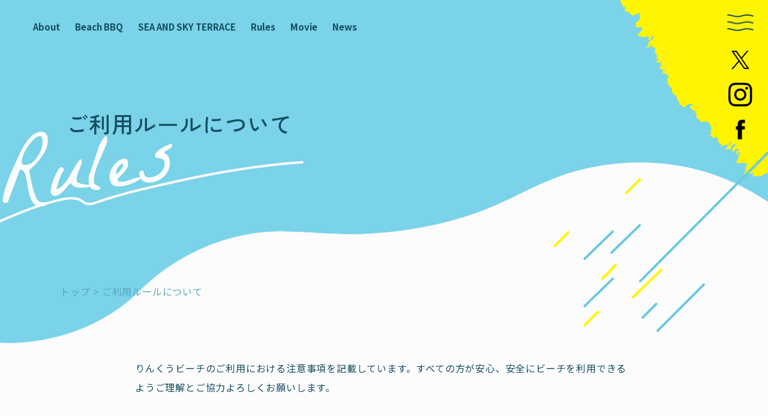

--- FILE ---
content_type: text/html; charset=UTF-8
request_url: https://rinku-beach.jp/rules
body_size: 9345
content:
<!doctype html>
<html lang="ja">

<head prefix="og: http://ogp.me/ns# fb: http://ogp.me/ns/fb# article: http://ogp.me/ns/article#">
    <meta charset="UTF-8">
    <meta http-equiv="X-UA-Compatible" content="IE=edge">
    <meta name="viewport" content="width=device-width,initial-scale=1.0,minimum-scale=1.0">
    <meta name="format-detection" content="telephone=no">
    <meta property="og:locale" content="ja_JP">
    <meta name="twitter:card" content="summary_large_image">
    <meta property="og:image" content="https://rinku-beach.jp/wp-content/themes/template/img/common/OGP.jpg">
    <meta name="twitter:image" content="https://rinku-beach.jp/wp-content/themes/template/img/common/OGP.jpg">
    <link href="https://fonts.googleapis.com/css2?family=Noto+Sans+JP:wght@300;400;500;600;700;900&display=swap" rel="stylesheet">
    <link href="https://fonts.googleapis.com/css2?family=Zen+Kaku+Gothic+New:wght@500;700;900&display=swap" rel="stylesheet">
    <link href="https://fonts.googleapis.com/css2?family=Outfit:wght@500;600;700&display=swap" rel="stylesheet">
    <link href="https://fonts.googleapis.com/css2?family=La+Belle+Aurore&display=swap" rel="stylesheet">
    <link href="https://fonts.googleapis.com/css2?family=Cormorant:wght@400;500;600;700&display=swap" rel="stylesheet">

            <title>ご利用ルールについて｜愛知県にある夕日が魅力の常滑りんくうビーチ</title>
        <meta name="description" content="常滑りんくうビーチのご利用における注意事項をご確認いただけます。海水浴・バーベキュー・イベント利用時にルール・禁止事項の確認お願い致します。">
        <meta property="og:title" content="ご利用ルールについて｜愛知県にある夕日が魅力の常滑りんくうビーチ">
        <meta property="og:type" content="article">
        <meta property="og:url" content="https://rinku-beach.jp/rules">
        <meta property="og:description" content="常滑りんくうビーチのご利用における注意事項をご確認いただけます。海水浴・バーベキュー・イベント利用時にルール・禁止事項の確認お願い致します。">
        <meta property="og:image" content="https://rinku-beach.jp/wp-content/themes/template/common/img/img_sns_thumb.png">
        <link rel="stylesheet" type="text/css" href="https://rinku-beach.jp/wp-content/themes/template/css/rules.css">
        <meta name="twitter:card" content="summary_large_image">
    <meta name='robots' content='max-image-preview:large' />
<link rel='stylesheet' id='eo-leaflet.js-css' href='https://rinku-beach.jp/wp-content/plugins/event-organiser/lib/leaflet/leaflet.min.css?ver=1.4.0' type='text/css' media='all' />
<style id='eo-leaflet.js-inline-css' type='text/css'>
.leaflet-popup-close-button{box-shadow:none!important;}
</style>
<link rel='stylesheet' id='wp-block-library-css' href='https://rinku-beach.jp/wp-includes/css/dist/block-library/style.min.css?ver=6.3.1' type='text/css' media='all' />
<style id='classic-theme-styles-inline-css' type='text/css'>
/*! This file is auto-generated */
.wp-block-button__link{color:#fff;background-color:#32373c;border-radius:9999px;box-shadow:none;text-decoration:none;padding:calc(.667em + 2px) calc(1.333em + 2px);font-size:1.125em}.wp-block-file__button{background:#32373c;color:#fff;text-decoration:none}
</style>
<style id='global-styles-inline-css' type='text/css'>
body{--wp--preset--color--black: #000000;--wp--preset--color--cyan-bluish-gray: #abb8c3;--wp--preset--color--white: #ffffff;--wp--preset--color--pale-pink: #f78da7;--wp--preset--color--vivid-red: #cf2e2e;--wp--preset--color--luminous-vivid-orange: #ff6900;--wp--preset--color--luminous-vivid-amber: #fcb900;--wp--preset--color--light-green-cyan: #7bdcb5;--wp--preset--color--vivid-green-cyan: #00d084;--wp--preset--color--pale-cyan-blue: #8ed1fc;--wp--preset--color--vivid-cyan-blue: #0693e3;--wp--preset--color--vivid-purple: #9b51e0;--wp--preset--gradient--vivid-cyan-blue-to-vivid-purple: linear-gradient(135deg,rgba(6,147,227,1) 0%,rgb(155,81,224) 100%);--wp--preset--gradient--light-green-cyan-to-vivid-green-cyan: linear-gradient(135deg,rgb(122,220,180) 0%,rgb(0,208,130) 100%);--wp--preset--gradient--luminous-vivid-amber-to-luminous-vivid-orange: linear-gradient(135deg,rgba(252,185,0,1) 0%,rgba(255,105,0,1) 100%);--wp--preset--gradient--luminous-vivid-orange-to-vivid-red: linear-gradient(135deg,rgba(255,105,0,1) 0%,rgb(207,46,46) 100%);--wp--preset--gradient--very-light-gray-to-cyan-bluish-gray: linear-gradient(135deg,rgb(238,238,238) 0%,rgb(169,184,195) 100%);--wp--preset--gradient--cool-to-warm-spectrum: linear-gradient(135deg,rgb(74,234,220) 0%,rgb(151,120,209) 20%,rgb(207,42,186) 40%,rgb(238,44,130) 60%,rgb(251,105,98) 80%,rgb(254,248,76) 100%);--wp--preset--gradient--blush-light-purple: linear-gradient(135deg,rgb(255,206,236) 0%,rgb(152,150,240) 100%);--wp--preset--gradient--blush-bordeaux: linear-gradient(135deg,rgb(254,205,165) 0%,rgb(254,45,45) 50%,rgb(107,0,62) 100%);--wp--preset--gradient--luminous-dusk: linear-gradient(135deg,rgb(255,203,112) 0%,rgb(199,81,192) 50%,rgb(65,88,208) 100%);--wp--preset--gradient--pale-ocean: linear-gradient(135deg,rgb(255,245,203) 0%,rgb(182,227,212) 50%,rgb(51,167,181) 100%);--wp--preset--gradient--electric-grass: linear-gradient(135deg,rgb(202,248,128) 0%,rgb(113,206,126) 100%);--wp--preset--gradient--midnight: linear-gradient(135deg,rgb(2,3,129) 0%,rgb(40,116,252) 100%);--wp--preset--font-size--small: 13px;--wp--preset--font-size--medium: 20px;--wp--preset--font-size--large: 36px;--wp--preset--font-size--x-large: 42px;--wp--preset--spacing--20: 0.44rem;--wp--preset--spacing--30: 0.67rem;--wp--preset--spacing--40: 1rem;--wp--preset--spacing--50: 1.5rem;--wp--preset--spacing--60: 2.25rem;--wp--preset--spacing--70: 3.38rem;--wp--preset--spacing--80: 5.06rem;--wp--preset--shadow--natural: 6px 6px 9px rgba(0, 0, 0, 0.2);--wp--preset--shadow--deep: 12px 12px 50px rgba(0, 0, 0, 0.4);--wp--preset--shadow--sharp: 6px 6px 0px rgba(0, 0, 0, 0.2);--wp--preset--shadow--outlined: 6px 6px 0px -3px rgba(255, 255, 255, 1), 6px 6px rgba(0, 0, 0, 1);--wp--preset--shadow--crisp: 6px 6px 0px rgba(0, 0, 0, 1);}:where(.is-layout-flex){gap: 0.5em;}:where(.is-layout-grid){gap: 0.5em;}body .is-layout-flow > .alignleft{float: left;margin-inline-start: 0;margin-inline-end: 2em;}body .is-layout-flow > .alignright{float: right;margin-inline-start: 2em;margin-inline-end: 0;}body .is-layout-flow > .aligncenter{margin-left: auto !important;margin-right: auto !important;}body .is-layout-constrained > .alignleft{float: left;margin-inline-start: 0;margin-inline-end: 2em;}body .is-layout-constrained > .alignright{float: right;margin-inline-start: 2em;margin-inline-end: 0;}body .is-layout-constrained > .aligncenter{margin-left: auto !important;margin-right: auto !important;}body .is-layout-constrained > :where(:not(.alignleft):not(.alignright):not(.alignfull)){max-width: var(--wp--style--global--content-size);margin-left: auto !important;margin-right: auto !important;}body .is-layout-constrained > .alignwide{max-width: var(--wp--style--global--wide-size);}body .is-layout-flex{display: flex;}body .is-layout-flex{flex-wrap: wrap;align-items: center;}body .is-layout-flex > *{margin: 0;}body .is-layout-grid{display: grid;}body .is-layout-grid > *{margin: 0;}:where(.wp-block-columns.is-layout-flex){gap: 2em;}:where(.wp-block-columns.is-layout-grid){gap: 2em;}:where(.wp-block-post-template.is-layout-flex){gap: 1.25em;}:where(.wp-block-post-template.is-layout-grid){gap: 1.25em;}.has-black-color{color: var(--wp--preset--color--black) !important;}.has-cyan-bluish-gray-color{color: var(--wp--preset--color--cyan-bluish-gray) !important;}.has-white-color{color: var(--wp--preset--color--white) !important;}.has-pale-pink-color{color: var(--wp--preset--color--pale-pink) !important;}.has-vivid-red-color{color: var(--wp--preset--color--vivid-red) !important;}.has-luminous-vivid-orange-color{color: var(--wp--preset--color--luminous-vivid-orange) !important;}.has-luminous-vivid-amber-color{color: var(--wp--preset--color--luminous-vivid-amber) !important;}.has-light-green-cyan-color{color: var(--wp--preset--color--light-green-cyan) !important;}.has-vivid-green-cyan-color{color: var(--wp--preset--color--vivid-green-cyan) !important;}.has-pale-cyan-blue-color{color: var(--wp--preset--color--pale-cyan-blue) !important;}.has-vivid-cyan-blue-color{color: var(--wp--preset--color--vivid-cyan-blue) !important;}.has-vivid-purple-color{color: var(--wp--preset--color--vivid-purple) !important;}.has-black-background-color{background-color: var(--wp--preset--color--black) !important;}.has-cyan-bluish-gray-background-color{background-color: var(--wp--preset--color--cyan-bluish-gray) !important;}.has-white-background-color{background-color: var(--wp--preset--color--white) !important;}.has-pale-pink-background-color{background-color: var(--wp--preset--color--pale-pink) !important;}.has-vivid-red-background-color{background-color: var(--wp--preset--color--vivid-red) !important;}.has-luminous-vivid-orange-background-color{background-color: var(--wp--preset--color--luminous-vivid-orange) !important;}.has-luminous-vivid-amber-background-color{background-color: var(--wp--preset--color--luminous-vivid-amber) !important;}.has-light-green-cyan-background-color{background-color: var(--wp--preset--color--light-green-cyan) !important;}.has-vivid-green-cyan-background-color{background-color: var(--wp--preset--color--vivid-green-cyan) !important;}.has-pale-cyan-blue-background-color{background-color: var(--wp--preset--color--pale-cyan-blue) !important;}.has-vivid-cyan-blue-background-color{background-color: var(--wp--preset--color--vivid-cyan-blue) !important;}.has-vivid-purple-background-color{background-color: var(--wp--preset--color--vivid-purple) !important;}.has-black-border-color{border-color: var(--wp--preset--color--black) !important;}.has-cyan-bluish-gray-border-color{border-color: var(--wp--preset--color--cyan-bluish-gray) !important;}.has-white-border-color{border-color: var(--wp--preset--color--white) !important;}.has-pale-pink-border-color{border-color: var(--wp--preset--color--pale-pink) !important;}.has-vivid-red-border-color{border-color: var(--wp--preset--color--vivid-red) !important;}.has-luminous-vivid-orange-border-color{border-color: var(--wp--preset--color--luminous-vivid-orange) !important;}.has-luminous-vivid-amber-border-color{border-color: var(--wp--preset--color--luminous-vivid-amber) !important;}.has-light-green-cyan-border-color{border-color: var(--wp--preset--color--light-green-cyan) !important;}.has-vivid-green-cyan-border-color{border-color: var(--wp--preset--color--vivid-green-cyan) !important;}.has-pale-cyan-blue-border-color{border-color: var(--wp--preset--color--pale-cyan-blue) !important;}.has-vivid-cyan-blue-border-color{border-color: var(--wp--preset--color--vivid-cyan-blue) !important;}.has-vivid-purple-border-color{border-color: var(--wp--preset--color--vivid-purple) !important;}.has-vivid-cyan-blue-to-vivid-purple-gradient-background{background: var(--wp--preset--gradient--vivid-cyan-blue-to-vivid-purple) !important;}.has-light-green-cyan-to-vivid-green-cyan-gradient-background{background: var(--wp--preset--gradient--light-green-cyan-to-vivid-green-cyan) !important;}.has-luminous-vivid-amber-to-luminous-vivid-orange-gradient-background{background: var(--wp--preset--gradient--luminous-vivid-amber-to-luminous-vivid-orange) !important;}.has-luminous-vivid-orange-to-vivid-red-gradient-background{background: var(--wp--preset--gradient--luminous-vivid-orange-to-vivid-red) !important;}.has-very-light-gray-to-cyan-bluish-gray-gradient-background{background: var(--wp--preset--gradient--very-light-gray-to-cyan-bluish-gray) !important;}.has-cool-to-warm-spectrum-gradient-background{background: var(--wp--preset--gradient--cool-to-warm-spectrum) !important;}.has-blush-light-purple-gradient-background{background: var(--wp--preset--gradient--blush-light-purple) !important;}.has-blush-bordeaux-gradient-background{background: var(--wp--preset--gradient--blush-bordeaux) !important;}.has-luminous-dusk-gradient-background{background: var(--wp--preset--gradient--luminous-dusk) !important;}.has-pale-ocean-gradient-background{background: var(--wp--preset--gradient--pale-ocean) !important;}.has-electric-grass-gradient-background{background: var(--wp--preset--gradient--electric-grass) !important;}.has-midnight-gradient-background{background: var(--wp--preset--gradient--midnight) !important;}.has-small-font-size{font-size: var(--wp--preset--font-size--small) !important;}.has-medium-font-size{font-size: var(--wp--preset--font-size--medium) !important;}.has-large-font-size{font-size: var(--wp--preset--font-size--large) !important;}.has-x-large-font-size{font-size: var(--wp--preset--font-size--x-large) !important;}
.wp-block-navigation a:where(:not(.wp-element-button)){color: inherit;}
:where(.wp-block-post-template.is-layout-flex){gap: 1.25em;}:where(.wp-block-post-template.is-layout-grid){gap: 1.25em;}
:where(.wp-block-columns.is-layout-flex){gap: 2em;}:where(.wp-block-columns.is-layout-grid){gap: 2em;}
.wp-block-pullquote{font-size: 1.5em;line-height: 1.6;}
</style>
<link rel="https://api.w.org/" href="https://rinku-beach.jp/wp-json/" /><link rel="alternate" type="application/json" href="https://rinku-beach.jp/wp-json/wp/v2/pages/82" /><link rel="canonical" href="https://rinku-beach.jp/rules" />
<link rel='shortlink' href='https://rinku-beach.jp/?p=82' />
<link rel="alternate" type="application/json+oembed" href="https://rinku-beach.jp/wp-json/oembed/1.0/embed?url=https%3A%2F%2Frinku-beach.jp%2Frules" />
<link rel="alternate" type="text/xml+oembed" href="https://rinku-beach.jp/wp-json/oembed/1.0/embed?url=https%3A%2F%2Frinku-beach.jp%2Frules&#038;format=xml" />
<link rel="icon" href="https://rinku-beach.jp/wp-content/uploads/2023/09/cropped-favicon-32x32.png" sizes="32x32" />
<link rel="icon" href="https://rinku-beach.jp/wp-content/uploads/2023/09/cropped-favicon-192x192.png" sizes="192x192" />
<link rel="apple-touch-icon" href="https://rinku-beach.jp/wp-content/uploads/2023/09/cropped-favicon-180x180.png" />
<meta name="msapplication-TileImage" content="https://rinku-beach.jp/wp-content/uploads/2023/09/cropped-favicon-270x270.png" />
    <!-- Google tag (gtag.js) -->
    <script async src=https://www.googletagmanager.com/gtag/js?id=G-KLNWL105FK></script>
    <script>
        window.dataLayer = window.dataLayer || [];

        function gtag() {
            dataLayer.push(arguments);
        }
        gtag('js', new Date());
        gtag('config', 'G-KLNWL105FK');
    </script>
</head>

<body>
    <div id="fb-root"></div>
    <script async defer crossorigin="anonymous" src="https://connect.facebook.net/ja_JP/sdk.js#xfbml=1&version=v17.0&appId=135469965024404&autoLogAppEvents=1" nonce="vfiXsDnq"></script>
    <header class="header">
        <ul class="header__list">
            <li><a href="https://rinku-beach.jp/about">About</a></li>
            <li><a href="https://rinku-beach.jp/bbq">Beach BBQ</a></li>
            <li><a href="https://rinku-beach.jp/cafe">SEA AND SKY TERRACE</a></li>
            <li><a href="https://rinku-beach.jp/rules">Rules</a></li>
            <li><a href="https://rinku-beach.jp/movies">Movie</a></li>
            <li><a href="https://rinku-beach.jp/news">News</a></li>
        </ul>
        <div class="btnMenu">
            <div>
                <span></span>
                <span></span>
                <span></span>
            </div>
        </div>
        <div class="gnMenu">
            <div class="gnMenuInner">
                <div class="gnMenu__on">
                    <div class="gnMenu__on--box">
                        <div class="gnLogo">
                            <a href="https://rinku-beach.jp/"><img src="https://rinku-beach.jp/wp-content/themes/template/img/common/img-logo-01.png" alt="ロゴ"></a>
                        </div>
                        <h2>常滑りんくうビーチ</h2>
                        <p class="gnInfo">
                            〒479-0882 愛知県常滑市りんくう町２丁目りんくうビーチ<br>Tel : 080-2632-7228（受付時間:10:00~18:00）※土日祝可
                        </p>
                        <div class="gnMap"><a href="https://goo.gl/maps/4m2fWRkzZuoy2wsQ8" target="_blank" rel="noopener noreferrer">Google Map</a></div>
                        <ul class="gnsns">
                            <li><a href="https://www.instagram.com/tokoname_rinku_beach/" target="_blank" rel="noopener noreferrer"><img src="https://rinku-beach.jp/wp-content/themes/template/img/common/icon-insta-02.png" alt="Instagram"></a></li>
                            <li><a href="https://x.com/@rinkubeach" target="_blank" rel="noopener noreferrer"><img src="https://rinku-beach.jp/wp-content/themes/template/img/common/icon-x-02.png" alt="x"></a></li>
                            <li><a href="https://www.facebook.com/people/%E5%B8%B8%E6%BB%91%E3%82%8A%E3%82%93%E3%81%8F%E3%81%86%E3%83%93%E3%83%BC%E3%83%81/100063672968413/" target="_blank" rel="noopener noreferrer"><img src="https://rinku-beach.jp/wp-content/themes/template/img/common/icon-fb-02.png" alt="Facebook"></a></li>
                        </ul>
                    </div>
                    <ul class="gnMenu__on--list">
                        <div class="gnListBox">
                            <li><a href="https://rinku-beach.jp/about">りんくうビーチの魅力</a></li>
                            <li class="smallLi"><a href="https://rinku-beach.jp/cafe">SEA AND SKY TERRACE</a></li>
                            <li class="smallLi"><a href="https://rinku-beach.jp/bbq">ビーチBBQ</a></li>
                            <li class="smallLi"><a href="https://rinku-beach.jp/about?id=link_glamping">グランピングテイストBBQ</a></li>
                            <li class="smallLi"><a href="https://rinku-beach.jp/about?id=link_sauna">サウナ</a></li>
                            <li class="smallLi"><a href="https://rinku-beach.jp/about?id=link_camp">ビーチキャンプ</a></li>
                            <li class="smp-d-none listMovie-pc"><a href="https://rinku-beach.jp/movies">動画ギャラリー</a></li>
                        </div>
                        <div class="gnListBox">
                            <li class="pc-d-none"><a href="https://rinku-beach.jp/movies">動画ギャラリー</a></li>
                            <li><a href="https://rinku-beach.jp/news">新着情報</a></li>
                            <li><a href="https://rinku-beach.jp/eventinfo">イベント情報</a></li>
                            <li><a href="https://rinku-beach.jp/use">イベント＆撮影利用について</a></li>
                            <li><a href="https://rinku-beach.jp/rules">ご利用ルールについて</a></li>
                            <li><a href="https://rinku-beach.jp/map">周辺スポット</a></li>
                            <li><a href="https://rinku-beach.jp/access">アクセス</a></li>
                        </div>
                    </ul>
                </div>
                <div class="gnMenu__under">
                    <div class="gnContact">
                        <a href="https://rinku-beach.jp/contact"><span>お問い合わせはこちら</span></a>
                    </div>
                    <ul class="gnMenu__under--list">
                        <li><a href="https://rinku-beach.jp/privacy">プライバシーポリシー</a></li>
                        <li><a href="https://rinku-beach.jp/sitemap">サイトマップ</a></li>
                        <li><a href="http://www.adlv.co.jp/" target="_blank" rel="noopener noreferrer">指定管理者</a></li>
                    </ul>
                </div>
            </div>
        </div>
        <ul class="header__sns">
            <li><a href="https://x.com/@rinkubeach" target="_blank" rel="noopener noreferrer"><img src="https://rinku-beach.jp/wp-content/themes/template/img/common/icon-x.png" alt="x"></a></li>
            <li><a href="https://www.instagram.com/tokoname_rinku_beach/" target="_blank" rel="noopener noreferrer"><img src="https://rinku-beach.jp/wp-content/themes/template/img/common/icon-insta.png" alt="Instagram"></a></li>
            <li><a href="https://www.facebook.com/people/%E5%B8%B8%E6%BB%91%E3%82%8A%E3%82%93%E3%81%8F%E3%81%86%E3%83%93%E3%83%BC%E3%83%81/100063672968413/" target="_blank" rel="noopener noreferrer"><img src="https://rinku-beach.jp/wp-content/themes/template/img/common/icon-fb.png" alt="Facebook"></a></li>
        </ul>
        <div class="btnTop">
            <a href="#">Top</a>
        </div>
    </header>

<main class="rules">
    <!-- サブページタイトルここから -->
    <section class="subheader">
        <div class="subheader__box">
            <h2 class="Zen">ご利用ルールについて</h2>
            <h3 class="La">Rules</h3>
        </div>
        <div class="subheader__deco"></div>
        <!-- パンくずここから -->
        <div class="subheader__pankuzu"><a href="https://rinku-beach.jp/">トップ</a> > ご利用ルールについて</div>
        <!-- パンくずここまで -->
    </section>
    <!-- サブページタイトルここまで -->

    <section class="contents">
        <p class="contents__intro">りんくうビーチのご利用における注意事項を記載しています。すべての方が安心、安全にビーチを利用できるようご理解とご協力よろしくお願いします。</p>
        <div class="contents__box" id="attention">
            <h4 class="Zen">海水浴の注意事項<br class="pc-d-none">について<span class="Outfit">Sea bathing precautions</span></h4>
            <div class="contents__box--period--cont">
                <dl class="contents__box--period">
                    <dt>遊泳期間</dt>
                    <dd>7月12日(土)〜8月31日(日)まで</dd>
                </dl>
                <dl class="contents__box--period">
                    <dt>遊泳時間</dt>
                    <dd>10:00〜16:00</dd>
                </dl>
            </div>

            <ul>
                <li>・子どもだけで遊泳させない。保護者は子どもから目を離さないでください。</li>
                <li>・お酒を飲んだ後、また過労や睡眠不足の状態で海に入らないでください。</li>
                <li>・沖で戻れなくなったり、溺れている方を発見したときは、片手を大きく振る、大声を発する等して、助けを求めてください。</li>
                <li>・水深が急に深くなる場所があります。また、岩場に注意してください。</li>
                <li>・遊泳期間外及び遊泳時間外は遊泳禁止です。</li>
            </ul>
            <ul class="contents__box--attention">
                <li>・飲酒しての遊泳は大変危険ですのでおやめください。</li>
                <li>・飲酒後の運転は法律で固く禁止されていますので、おやめください。</li>
                <li>・離岸流に遭遇した場合、岸と平行に泳ぎ、流れが弱まったところで岸に向かってください。</li>
            </ul>
        </div>
        <div class="contents__box">
            <h4 class="Zen">バーベキュー利用の<br class="pc-d-none">注意事項<span class="Outfit">BBQ Rules</span></h4>
            <ul>
                <li>・バーベキューエリアでの有料イベントは禁じます。</li>
                <li>・バーベキューエリアにて、販売行為を禁じます。<br>※指定管理者の許可がある場合はその限りではございません。</li>
                <li>・バーベキューで出たゴミは分別して所定の置き場へ廃棄してください。（それ以外のゴミはお持ち帰りください。）</li>
                <li>・プロパンガス（ガスコンロ等）、発電機の使用、直接地面でのたき火は禁止しています。<br>バーベキューコンロなど器具を使用して調理してください。</li>
                <li>・大きな音で音楽を聴いたり、大きな音をたてる行為は周りに迷惑がかかるため慎んでください。</li>
                <li>・当日に急遽、予約をキャンセルされる場合には、電話にてりんくうビーチ指定管理者へご連絡下さい。</li>
            </ul>
            <p class="contents__box--attention">バーベキューはルールを守って楽しく行いましょう。</p>
        </div>
        <div class="contents__box">
            <h4 class="Zen">特別警報・警報<br class="pc-d-none">発令時の対応<span class="Outfit">Response when warning is issued</span></h4>
            <p>悪天候により、気象庁及び公的機関が通知する特別警報、警報が発令された場合及び各注意報が発令された場合（※各警報が１つ以上、各注意報が3つ以上）や、利用者に危険を及ぼす恐れがあると管理者が判断した場合、バーベキューの利用を含む全ての利用、遊泳、ビーチ内の催し物等を禁止または中止します。<br>その際は係員の指示に従い、速やかに退避してください。</p>
        </div>
        <div class="contents__box">
            <h4 class="Zen">イベント利用時の注意点<span class="Outfit">Points to note when using events</span></h4>
            <ul>
                <li>・イベント等の準備、片付け等を含んだ使用可能時間は<span>午前7時30分から午後9時まで</span>とします。</li>
                <li>（準備、片付けがイベント開催日以外の日に及ぶ場合は、規定の使用料が別途必要となります。）</li>
                <li>・イベント等の開催時刻及び拡声器等により音を出す行為は<span>午前9時30分から午後7時まで</span>とします。</li>
                <li>・拡声器等により音を出す場合、音を出す方向を海側に向けてください。</li>
                <li>・ステージ、照明設備、電源等はありません。主催者で手配ください。</li>
                <li>・来場者及び関係者の駐車場は主催者で確保をお願いします。</li>
                <li>（りんくうビーチの駐車場はバーベキュー、海水浴客のための利用にご協力くださるようお願いします。）</li>
            </ul>
            <p>※申請前の仮予約は電話でもすることができます。（ご利用予定日の属する月の6か月前の1日午前9時から）<br>仮予約の後、定められた期間内に書面で申請手続き（行為許可申請書 / 実施内容届出書 / 誓約書 / 企画書（実施概要、図面、計画等） / その他）の提出が必要となります。なお、仮予約を頂いても期限内に申請手続きがされなかった場合は仮予約を取り消す場合があります。<br>※申請書を受理後、審査手続き等を行い、利用をお断りする場合があります。</p>
        </div>
        <div class="contents__box">
            <h4 class="Zen">電動キックボードの<br class="pc-d-none">利用について<span class="Outfit">Regarding the use of electric kickboards</span></h4>
            <ul>
                <li>・ご利用の場合は「6km/h以内で」にて、違法行為をせずご利用ください。</li>
                <li>・禁止行為…二人乗り/放置駐車/飲酒運転/又貸し/16歳未満の利用</li>
                <li>※自転車と電動キックボードに乗車するときは、ヘルメットの着用が努力義務となります。</li>
            </ul>
        </div>
    </section>
    <section class="prohibit is-relative">
        <div class="prohibit__inner">
            <h4 class="Zen">りんくうビーチの<br class="pc-d-none">ご利用における禁止事項<span class="Outfit">Rules for using RINKU Beach</span></h4>
            <ul>
                <li>・ビーチの施設を損傷し、又は汚損すること。</li>
                <li>・樹木を伐採し、又は植物を採取すること。</li>
                <li>・土地の形質を変更すること。</li>
                <li>・鳥獣類を捕獲し、又は殺傷すること。</li>
                <li>・はり紙若しくは、はり札をし、又は広告を表示すること。</li>
                <li>・立入禁止区域に立ち入ること。</li>
                <li>・船舶等（水上バイクなど）を乗り入れ、又は留め置くこと。（夏季期間については、ウィンドサーフィン等も禁止）</li>
                <li>・駐車場以外の場所に自動車等を乗り入れること。</li>
                <li>・廃棄物を捨てること。</li>
                <li>・たき火又は火気を持ち遊ぶこと。（海岸での花火は他人に迷惑のかからない方法で、午後9時まで実施していただけます。ゴミはお持ち帰りください。）</li>
                <li>・他人に危害を与えるおそれがある行為をすること。（カイトボード、海水浴場内での魚釣り等は禁止です。）</li>
                <li>・発電機の使用は禁ずる。（※指定管理者の許可がある場合はその限りではない）</li>
                <li>・りんくう海浜緑地内でのドローンの使用は禁ずる。（※使用される場合は、指定管理者へご相談ください）</li>
                <li>・許可なく、販売・サンプリング等の行為を禁ずる。</li>
                <li>・駐車場内にて、ドリフト等の危険行為や迷惑行為、販売行為、テントを広げるなど駐車の妨げとなる行為を禁ずる。</li>
            </ul>
        </div>
    </section>
</main>

        <div class="attn-button">
        <a href="https://rinku-beach.jp/rules#attention">
            <img class="smp-d-none" src="https://rinku-beach.jp/wp-content/themes/template/img/common/bnr-attn_pc.png" alt="海水浴の注意事項について">
            <img class="pc-d-none" src="https://rinku-beach.jp/wp-content/themes/template/img/common/bnr-attn_sp.png" alt="海水浴の注意事項について">
        </a>
    </div>
    <footer>
        <div class="footer__on">
            <div class="footer__on--box">
                <div class="logoBox">
                    <div>
                        <a href="https://rinku-beach.jp/"><img src="https://rinku-beach.jp/wp-content/themes/template/img/common/img-logo-01.png" alt="ロゴ"></a>
                    </div>
                    <p>常滑りんくうビーチ</p>
                </div>
                <p class="footerInfo">
                    〒479-0882<br>
                    愛知県常滑市りんくう町２丁目りんくうビーチ<br>
                    Tel : 080-2632-7228（受付時間:10:00~18:00）<br class="pc-d-none">※土日祝可
                    <br><br>
                    下記2施設については、各施設にお問い合わせください。<br>
                    グランピングテイストBBQ「Link del mar」：<a href="tel:0569-34-2525" style="display: inline-block">0569-34-2525</a><br>
                    ビーチサウナ「Steamers Beach＆Sauna®」：<a href="tel:070-4002-1367" style="display: inline-block">070-4002-1367</a>
                </p>
                <p class="footerAtten">
                    【駐車場のご利用について】<br>
                    5:00~22:00<br>
                    ※22:00に施錠されますので、以降入出庫不可となります。<br>
                    ※時間外の入出庫は一切出来かねます。<br>
                    ※紙幣は1,000円札のみご利用いただけます。
                </p>
            </div>
            <ul class="footer__on--list">
                <div class="footerListBox">
                    <li><a href="https://rinku-beach.jp/about">りんくうビーチの魅力</a></li>
                    <li class="smallLi"><a href="https://rinku-beach.jp/cafe">SEA AND SKY TERRACE</a></li>
                    <li class="smallLi"><a href="https://rinku-beach.jp/bbq">ビーチBBQ</a></li>
                    <li class="smallLi"><a href="https://rinku-beach.jp/about?id=link_glamping">グランピングテイストBBQ</a></li>
                    <li class="smallLi"><a href="https://rinku-beach.jp/about?id=link_sauna">サウナ</a></li>
                    <li class="smallLi"><a href="https://rinku-beach.jp/about?id=link_camp">ビーチキャンプ</a></li>
                    <li class="smp-d-none listMovie-pc"><a href="https://rinku-beach.jp/movies">動画ギャラリー</a></li>
                </div>
                <div class="footerListBox">
                    <li class="pc-d-none"><a href="https://rinku-beach.jp/movies">動画ギャラリー</a></li>
                    <li><a href="https://rinku-beach.jp/news">新着情報</a></li>
                    <li><a href="https://rinku-beach.jp/eventinfo">イベント情報</a></li>
                    <li><a href="https://rinku-beach.jp/use">イベント＆撮影利用について</a></li>
                    <li><a href="https://rinku-beach.jp/rules">ご利用ルールについて</a></li>
                    <li><a href="https://rinku-beach.jp/map">周辺スポット</a></li>
                    <li><a href="https://rinku-beach.jp/access">アクセス</a></li>
                </div>
                <div class="footerContact">
                    <a href="https://rinku-beach.jp/contact"><span>お問い合わせはこちら</span></a>
                </div>
            </ul>
        </div>
        <div class="footer__under">
            <ul class="footer__under--list">
                <li><a href="https://rinku-beach.jp/privacy">プライバシーポリシー</a></li>
                <li><a href="https://rinku-beach.jp/sitemap">サイトマップ</a></li>
                <li><a href="http://www.adlv.co.jp/" target="_blank" rel="noopener noreferrer">指定管理者</a></li>
            </ul>
            <p>©TOKONAME RINKU BEACH</p>
        </div>
    </footer>
<script src="https://ajax.googleapis.com/ajax/libs/jquery/3.6.0/jquery.min.js"></script>
<script type="text/javascript" src="https://rinku-beach.jp/wp-content/themes/template/common/js/common.js"></script>
<script type="text/javascript" src="https://rinku-beach.jp/wp-content/themes/template/js/components.min.js"></script>
<div id="fb-root"></div>
<script async defer crossorigin="anonymous" src="https://connect.facebook.net/ja_JP/sdk.js#xfbml=1&version=v17.0" nonce="lMeghRHM"></script>


<script>
    $(function() {
        $('.is-noLink a').click(function() {
            return false;
        });
    });
</script>
<script>
    // $(function() {
    //     var offsetY = -60;
    //     var time = 800;
    //     $('a[href^="#"]').click(function() {
    //         var target = $(this.hash);
    //         if (!target.length) return;
    //         var targetY = target.offset().top + offsetY;
    //         $('html,body').animate({
    //             scrollTop: targetY
    //         }, time, 'swing');
    //         window.history.pushState(null, null, this.hash);
    //         return false;
    //     });
    // });
</script>
<script>
    const aButton = document.querySelector(".attn-button");

    function checkFooterPosition() {
        const scrollPosition = window.scrollY || window.pageYOffset;

        if (scrollPosition > aButton.offsetHeight * 1.5) {
            aButton.classList.add("is-show");
        } else {
            aButton.classList.remove("is-show");
        }
    }
    window.addEventListener("scroll", checkFooterPosition);
    checkFooterPosition();
</script>
<script>
    const aButton2 = document.querySelector(".btnTop");

    function checkFooterPosition2() {
        const scrollPosition = window.scrollY || window.pageYOffset;

        if (scrollPosition > aButton2.offsetHeight * 1.5) {
            aButton2.classList.add("is-show");
        } else {
            aButton2.classList.remove("is-show");
        }
    }
    window.addEventListener("scroll", checkFooterPosition2);
    checkFooterPosition2();

    // smooth scroll
    $(document).ready(function() {
        $('a[href^="#"]').click(function() {
            let offsetY = -60;
            let speed = 600; // ミリ秒で記述
            let href = $(this).attr("href");
            let target = $(href == "#" || href == "" ? 'html' : href);
            let position = target.offset().top + offsetY;
            $('body,html').animate({
                scrollTop: position
            }, speed, 'swing');
            return false;
        });
    });
</script>
<script>
    // ヘッダーのハンバーガーメニュー表示機能や上に戻るボタン機能
    const headerFunction = new Common(
        "header_content", // <header>タグに指定したID
        "header_nav", // <nav>タグに設定したID
        400, // 表示するまでのミリ秒スピード
        ".btnTopp", // 上に戻るボタンのボックスに設定したclass
        200 // 上に戻るボタンを表示するまでのスクロール量
    );
    headerFunction.returnAbove(); // 上に戻るボタン機能
    headerFunction.navFunction(); // ヘッダー機能

    // コンテンツフェードイン機能
    const visibleFadeIn = new ContentsFade(
        ".anime",
        300 /* タイミング */ ,
        "is-visible"
    );
    visibleFadeIn.fadeIn();
</script>
<script>
    // コンテンツフェードイン機能
    const underFadeIn = new ContentsFade(
        ".underFadeIn",
        300 /* タイミング */ ,
        "is-underFadeIn"
    );
    underFadeIn.fadeIn();
</script>
<script>
    $(document).ready(function() {
        $(".view_timer").each(function(index, target) {
            var startDate = $(this).attr("data-start-date");
            var endDate = $(this).attr("data-end-date");
            var nowDate = new Date();

            if (startDate) {
                startDate = new Date(startDate);
            } else {
                startDate = nowDate;
            }
            if (endDate) {
                endDate = new Date(endDate);
            }

            if (startDate <= nowDate && (!endDate || nowDate <= endDate)) {
                $(this).show();
            } else {
                $(this).hide();
            }
        });
    });
</script>

</body>

</html>

--- FILE ---
content_type: text/css
request_url: https://rinku-beach.jp/wp-content/themes/template/css/rules.css
body_size: 7768
content:
@media screen and (max-width: 768px){html{font-size:4.1025641026vw}}@media print,screen and (min-width: 769px){html{font-size:1.25vw}}@font-face{font-family:"Yu Gothic";src:local("Yu Gothic Medium");font-weight:100}@font-face{font-family:"Yu Gothic";src:local("Yu Gothic Medium");font-weight:200}@font-face{font-family:"Yu Gothic";src:local("Yu Gothic Medium");font-weight:300}@font-face{font-family:"Yu Gothic";src:local("Yu Gothic Medium");font-weight:400}@font-face{font-family:"Yu Gothic";src:local("Yu Gothic Bold");font-weight:bold}html{font-family:-apple-system,BlinkMacSystemFont,"Helvetica Neue","Original Yu Gothic","Yu Gothic",YuGothic,Verdana,Meiryo,"M+ 1p",sans-serif;-ms-text-size-adjust:100%;-webkit-text-size-adjust:100%;line-height:1.8;color:#000;-webkit-font-smoothing:antialiased;-moz-osx-font-smoothing:grayscale}*{margin:0;padding:0;box-sizing:border-box;font-weight:normal}ul,ol{list-style-type:none}article,aside,details,figcaption,figure,footer,header,main,menu,nav,section,summary{display:block}audio,canvas,progress,video{display:inline-block}a{background-color:rgba(0,0,0,0);-webkit-text-decoration-skip:objects;text-decoration:none;display:block}a:active,a:hover{outline-width:0}img{border-style:none;max-width:100%;vertical-align:bottom}code,kbd,pre,samp{font-family:monospace,monospace;font-size:1em}button,input,select,textarea{font:inherit;margin:0}button,input{overflow:visible}button,select{text-transform:none}button,html [type=button],[type=reset],[type=submit]{-webkit-appearance:button}button::-moz-focus-inner,[type=button]::-moz-focus-inner,[type=reset]::-moz-focus-inner,[type=submit]::-moz-focus-inner{border-style:none;padding:0}button:-moz-focusring,[type=button]:-moz-focusring,[type=reset]:-moz-focusring,[type=submit]:-moz-focusring{outline:1px dotted ButtonText}textarea{resize:none}[type=checkbox],[type=radio]{box-sizing:border-box;padding:0}[type=number]::-webkit-inner-spin-button,[type=number]::-webkit-outer-spin-button{height:auto}[type=search]{-webkit-appearance:textfield;outline-offset:-2px}[type=search]::-webkit-search-cancel-button,[type=search]::-webkit-search-decoration{-webkit-appearance:none}::-webkit-input-placeholder{color:inherit;opacity:.54}::-webkit-file-upload-button{-webkit-appearance:button;font:inherit}.small{font-size:80%}.fix-box::before,.fix-box::after{content:" ";display:table}.fix-box::after{clear:both}.f-Left{float:left}.f-Right{float:right}.in-bl{display:inline-block}.t-Center{text-align:center}.t-Left{text-align:left}.t-Right{text-align:right}.v-Top{vertical-align:top}.v-Bottom{vertical-align:bottom}span.Br::before{content:"\a";white-space:pre}.is-relative{position:relative}.is-absolute{position:absolute}.f-bold{font-weight:bold}a{-webkit-transition:all .3s ease;-moz-transition:all .3s ease;-o-transition:all .3s ease;transition:all .3s ease}a:hover{opacity:.7}.form-control,textarea,.tel-form-control{display:block;padding:1rem 2%;font-size:1.4rem;line-height:1.42857143;color:#555;background-color:#fff !important;background-image:none;border:1px solid #ccc;-webkit-box-shadow:inset 0 1px 1px rgba(0,0,0,.075);box-shadow:inset 0 1px 1px rgba(0,0,0,.075);-webkit-transition:border-color ease-in-out .15s,-webkit-box-shadow ease-in-out .15s;transition:border-color ease-in-out .15s,box-shadow ease-in-out .15s}.form-control:focus,textarea:focus,.tel-form-control:focus{border-color:#66afe9;outline:0;-webkit-box-shadow:inset 0 1px 1px rgba(0,0,0,.075),0 0 8px rgba(102,175,233,.6);box-shadow:inset 0 1px 1px rgba(0,0,0,.075),0 0 8px rgba(102,175,233,.6)}.form-control::-moz-placeholder,textarea::-moz-placeholder,.tel-form-control::-moz-placeholder{color:#999;opacity:1}.form-control::-ms-input-placeholder,textarea::-ms-input-placeholder,.tel-form-control::-ms-input-placeholder{color:#999}.form-control::-webkit-input-placeholder,textarea::-webkit-input-placeholder,.tel-form-control::-webkit-input-placeholder{color:#999}.m-Auto{margin:0 auto}.m-Auto-10{margin:10px auto}.m-Auto-20{margin:20px auto}.m-Auto-30{margin:30px auto}.m-Auto-40{margin:40px auto}.m-Auto-50{margin:50px auto}.m-L-10{margin-left:10px}.m-L-20{margin-left:20px}.m-L-30{margin-left:30px}.m-L-40{margin-left:40px}.m-L-50{margin-left:50px}.m-L-60{margin-left:60px}.m-L-70{margin-left:70px}.m-L-80{margin-left:80px}.m-L-90{margin-left:90px}.m-L-100{margin-left:100px}.m-R-10{margin-right:10px}.m-R-20{margin-right:20px}.m-R-30{margin-right:30px}.m-R-40{margin-right:40px}.m-R-50{margin-right:50px}.m-R-60{margin-right:60px}.m-R-70{margin-right:70px}.m-R-80{margin-right:80px}.m-R-90{margin-right:90px}.m-R-100{margin-right:100px}.m-T-10{margin-top:10px}.m-T-20{margin-top:20px}.m-T-30{margin-top:30px}.m-T-40{margin-top:40px}.m-T-50{margin-top:50px}.m-T-60{margin-top:60px}.m-T-70{margin-top:70px}.m-T-80{margin-top:80px}.m-T-90{margin-top:90px}.m-T-100{margin-top:100px}.m-B-10{margin-bottom:10px}.m-B-20{margin-bottom:20px}.m-B-30{margin-bottom:30px}.m-B-40{margin-bottom:40px}.m-B-50{margin-bottom:50px}.m-B-60{margin-bottom:60px}.m-B-70{margin-bottom:70px}.m-B-80{margin-bottom:80px}.m-B-90{margin-bottom:90px}.m-B-100{margin-bottom:100px}.p-L-10{padding-left:10px}.p-L-20{padding-left:20px}.p-L-30{padding-left:30px}.p-L-40{padding-left:40px}.p-L-50{padding-left:50px}.p-L-60{padding-left:60px}.p-L-70{padding-left:70px}.p-L-80{padding-left:80px}.p-L-90{padding-left:90px}.p-L-100{padding-left:100px}.p-R-10{padding-right:10px}.p-R-20{padding-right:20px}.p-R-30{padding-right:30px}.p-R-40{padding-right:40px}.p-R-50{padding-right:50px}.p-R-60{padding-right:60px}.p-R-70{padding-right:70px}.p-R-80{padding-right:80px}.p-R-90{padding-right:90px}.p-R-100{padding-right:100px}.p-T-10{padding-top:10px}.p-T-20{padding-top:20px}.p-T-30{padding-top:30px}.p-T-40{padding-top:40px}.p-T-50{padding-top:50px}.p-T-60{padding-top:60px}.p-T-70{padding-top:70px}.p-T-80{padding-top:80px}.p-T-90{padding-top:90px}.p-T-100{padding-top:100px}.p-B-10{padding-bottom:10px}.p-B-20{padding-bottom:20px}.p-B-30{padding-bottom:30px}.p-B-40{padding-bottom:40px}.p-B-50{padding-bottom:50px}.p-B-60{padding-bottom:60px}.p-B-70{padding-bottom:70px}.p-B-80{padding-bottom:80px}.p-B-90{padding-bottom:90px}.p-B-100{padding-bottom:100px}.m-Auto-lr{margin-left:auto;margin-right:auto}.bg-white{background-color:#fff !important}.bg-black{background-color:#000 !important}.color-white{color:#fff !important}.color-black{color:#000 !important}.fo-we-normal{font-weight:normal !important}.fo-we-bold{font-weight:bold !important}.le-sp-50{letter-spacing:.05em}.le-sp-100{letter-spacing:.1em}.le-sp-150{letter-spacing:.15em}.le-sp-200{letter-spacing:.2em}@media only screen and (max-width: 768px){.smp-f-left{float:left}.smp-f-right{float:right}.width-100{width:100%}.width-49{width:49%}.width-50{width:50%}.width-33{width:33%}span.smp-br::before{content:"\a";white-space:pre}.smp-d-none{display:none}.smp-m-Auto{margin:0 auto}.smp-m-Auto-lr{margin-right:auto;margin-left:auto}.smp-m-Auto-10{margin:10px auto}.smp-m-Auto-20{margin:20px auto}.smp-m-Auto-30{margin:30px auto}.smp-m-Auto-40{margin:40px auto}.smp-m-Auto-50{margin:50px auto}.smp-m-Auto-0-10{margin:0 auto 10px}.smp-m-Auto-0-20{margin:0 auto 20px}.smp-m-Auto-0-30{margin:0 auto 30px}.smp-m-Auto-0-40{margin:0 auto 40px}.smp-m-Auto-0-50{margin:0 auto 50px}.smp-m-L-10{margin-left:10px}.smp-m-L-20{margin-left:20px}.smp-m-L-30{margin-left:30px}.smp-m-L-40{margin-left:40px}.smp-m-L-50{margin-left:50px}.smp-m-R-10{margin-right:10px}.smp-m-R-20{margin-right:20px}.smp-m-R-30{margin-right:30px}.smp-m-R-40{margin-right:40px}.smp-m-R-50{margin-right:50px}.smp-m-T-10{margin-top:10px}.smp-m-T-20{margin-top:20px}.smp-m-T-30{margin-top:30px}.smp-m-T-40{margin-top:40px}.smp-m-T-50{margin-top:50px}.smp-m-B-10{margin-bottom:10px}.smp-m-B-20{margin-bottom:20px}.smp-m-B-30{margin-bottom:30px}.smp-m-B-40{margin-bottom:40px}.smp-m-B-50{margin-bottom:50px}.smp-p-10{padding:10px}.smp-p-20-10{padding:20px 10px}.smp-p-L-10{padding-left:10px}.smp-p-L-20{padding-left:20px}.smp-p-L-30{padding-left:30px}.smp-p-L-40{padding-left:40px}.smp-p-L-50{padding-left:50px}.smp-p-R-10{padding-right:10px}.smp-p-R-20{padding-right:20px}.smp-p-R-30{padding-right:30px}.smp-p-R-40{padding-right:40px}.smp-p-R-50{padding-right:50px}.smp-p-T-10{padding-top:10px}.smp-p-T-20{padding-top:20px}.smp-p-T-30{padding-top:30px}.smp-p-T-40{padding-top:40px}.smp-p-T-50{padding-top:50px}.smp-p-B-10{padding-bottom:10px}.smp-p-B-20{padding-bottom:20px}.smp-p-B-30{padding-bottom:30px}.smp-p-B-40{padding-bottom:40px}.smp-p-B-50{padding-bottom:50px}}@media print,screen and (min-width: 769px){.pc-f-left{float:left}.pc-f-right{float:right}span.pc-br::before{content:"\a";white-space:pre}.pc-d-none{display:none}.pc-m-Auto{margin:0 auto}.pc-m-Auto-lr{margin-right:auto;margin-left:auto}.pc-m-Auto-10{margin:10px auto}.pc-m-Auto-20{margin:20px auto}.pc-m-Auto-30{margin:30px auto}.pc-m-Auto-40{margin:40px auto}.pc-m-Auto-50{margin:50px auto}.pc-m-Auto-0-10{margin:0 auto 10px}.pc-m-Auto-0-20{margin:0 auto 20px}.pc-m-Auto-0-30{margin:0 auto 30px}.pc-m-Auto-0-40{margin:0 auto 40px}.pc-m-Auto-0-50{margin:0 auto 50px}.pc-m-L-10{margin-left:10px}.pc-m-L-20{margin-left:20px}.pc-m-L-30{margin-left:30px}.pc-m-L-40{margin-left:40px}.pc-m-L-50{margin-left:50px}.pc-m-R-10{margin-right:10px}.pc-m-R-20{margin-right:20px}.pc-m-R-30{margin-right:30px}.pc-m-R-40{margin-right:40px}.pc-m-R-50{margin-right:50px}.pc-m-T-10{margin-top:10px}.pc-m-T-20{margin-top:20px}.pc-m-T-30{margin-top:30px}.pc-m-T-40{margin-top:40px}.pc-m-T-50{margin-top:50px}.pc-m-B-10{margin-bottom:10px}.pc-m-B-20{margin-bottom:20px}.pc-m-B-30{margin-bottom:30px}.pc-m-B-40{margin-bottom:40px}.pc-m-B-50{margin-bottom:50px}.pc-p-10{padding:10px}.pc-p-20{padding:20px}.pc-p-30{padding:30px}.pc-p-L-10{padding-left:10px}.pc-p-L-20{padding-left:20px}.pc-p-L-30{padding-left:30px}.pc-p-L-40{padding-left:40px}.pc-p-L-50{padding-left:50px}.pc-p-R-10{padding-right:10px}.pc-p-R-20{padding-right:20px}.pc-p-R-30{padding-right:30px}.pc-p-R-40{padding-right:40px}.pc-p-R-50{padding-right:50px}.pc-p-T-10{padding-top:10px}.pc-p-T-20{padding-top:20px}.pc-p-T-30{padding-top:30px}.pc-p-T-40{padding-top:40px}.pc-p-T-50{padding-top:50px}.pc-p-B-10{padding-bottom:10px}.pc-p-B-20{padding-bottom:20px}.pc-p-B-30{padding-bottom:30px}.pc-p-B-40{padding-bottom:40px}.pc-p-B-50{padding-bottom:50px}}html{background-color:#fcfcfc;color:#154d60;font-family:"Noto Sans JP",sans-serif}html main{overflow-x:hidden}.object-fit-img img{object-fit:cover;font-family:"object-fit: cover;";width:100%;height:100%}.Zen{font-family:"Zen Kaku Gothic New",sans-serif;font-weight:500}.Outfit{font-family:"Outfit",sans-serif;font-weight:500}.La{font-family:"La Belle Aurore",cursive;font-weight:400}.Cormorant{font-family:"Cormorant",serif;font-weight:500}html{opacity:0;animation:animeTop 1s 0s 1 forwards;-webkit-animation:animeTop 1s 0s 1 forwards;-moz-animation:animeTop 1s 0s 1 forwards;font-feature-settings:normal}@keyframes animeTop{0%{opacity:0}100%{opacity:1}}@-webkit-keyframes animeTop{0%{opacity:0}100%{opacity:1}}@-moz-keyframes animeTop{0%{opacity:0}100%{opacity:1}}@keyframes slideAnimeLeftRight{0%{transform:translateX(-100%);opacity:0}100%{transform:translateX(0%);opacity:1}}@keyframes slideAnimeRightLeft{0%{transform:translateX(100%);opacity:0}100%{transform:translateX(0%);opacity:1}}.flowAnime{overflow:hidden;display:inline-block;opacity:0}.flowAnime .flowAnimeInner{display:inline-block}.slideAnimeLeftRight{animation:slideAnimeLeftRight .8s .1s forwards;-ms-animation:slideAnimeLeftRight .8s .1s forwards;-webkit-animation:slideAnimeLeftRight .8s .1s forwards;-moz-animation:slideAnimeLeftRight .8s .1s forwards}.slideAnimeRightLeft{animation:slideAnimeRightLeft .8s .1s forwards;-ms-animation:slideAnimeRightLeft .8s .1s forwards;-webkit-animation:slideAnimeRightLeft .8s .1s forwards;-moz-animation:slideAnimeRightLeft .8s .1s forwards}@keyframes slideAnimereverse1{0%{transform:translateX(100%);opacity:0}100%{transform:translateX(0%);opacity:1}}@keyframes slideAnimereverse2{0%{transform:translateX(-100%);opacity:0}100%{transform:translateX(0%);opacity:1}}.flowAnimeR{overflow:hidden;display:inline-block;opacity:0}.flowAnimeR .flowAnimeInnerR{display:inline-block}.slideAnimereverse1{animation:slideAnimereverse1 .8s .1s forwards;-ms-animation:slideAnimereverse1 .8s .1s forwards;-webkit-animation:slideAnimereverse1 .8s .1s forwards;-moz-animation:slideAnimereverse1 .8s .1s forwards}.slideAnimereverse2{animation:slideAnimereverse2 .8s .1s forwards;-ms-animation:slideAnimereverse2 .8s .1s forwards;-webkit-animation:slideAnimereverse2 .8s .1s forwards;-moz-animation:slideAnimereverse2 .8s .1s forwards}@keyframes under{0%{opacity:0;transform:translate(0, 90px)}75%{opacity:1}100%{opacity:1;transform:translate(0, 0px)}}.underFadeIn{opacity:0}.is-underFadeIn{animation:under 1.2s 0s forwards;-ms-animation:under 1.2s 0s forwards;-webkit-animation:under 1.2s 0s forwards;-moz-animation:under 1.2s 0s forwards}.cmnBtn a{background-color:#154d60;border-radius:50vw;text-align:center;position:relative}.cmnBtn a span{font-weight:bold;border-bottom:1px dashed #fcfcfc;color:#fcfcfc}.cmnBtn a::before{content:"";display:block;position:absolute;background-image:url("../img/common/arrow-white.png");background-repeat:no-repeat;background-size:100% auto;background-position:top left;transform:translateY(-50%);top:50%}.cmnBackBtn a::before{transform:translateY(-50%) rotate(180deg) !important}.paintBtn a{background-image:url("../img/common/btn-paint.png");background-repeat:no-repeat;background-size:100% auto;background-position:top left;background-position:center;text-align:center;position:relative;font-weight:bold;color:#154d60}.paintBtn a::before{content:"";display:block;position:absolute;background-image:url("../img/common/arrow-navy.png");background-repeat:no-repeat;background-size:100% auto;background-position:top left;transform:translateX(-50%) rotate(-45deg);left:50%}.header__list li a{color:#154d60;font-weight:bold;line-height:1.2}.header__sns{opacity:1;-webkit-transition:all .3s ease !important;-moz-transition:all .3s ease !important;-o-transition:all .3s ease !important;transition:all .3s ease !important}.header .btnTop{position:fixed;z-index:95;color:#154d60;font-weight:bold;text-align:center;cursor:pointer;opacity:0;transition:all .3s ease}.header .btnTop.is-show{opacity:1}.header .btnTop a{color:#154d60;font-weight:bold}.header .btnTop::before{content:"";display:block;position:absolute;background-repeat:no-repeat;background-size:100% auto;background-position:top left;background-image:url("../img/common/img-top-arrow.png");background-size:auto 100%;top:0;left:50%;transform:translateX(-50%);pointer-events:none}.header.gnOpen .header__sns{opacity:0}main .subheader{background-color:#7ad3e8;position:relative;z-index:1}main .subheader::before,main .subheader::after{content:"";display:block;position:absolute;background-repeat:no-repeat;background-size:100% auto;background-position:top left}main .subheader::before{top:0;right:0}main .subheader::after{width:100%;left:0;z-index:-1}main .subheader__box h2{color:#154d60;position:relative;z-index:5}main .subheader__box h3{color:#fcfcfc;transform:rotate(-8deg);transform-origin:bottom left;line-height:1;position:relative}main .subheader__box h3::before{content:"";display:block;position:absolute;background-repeat:no-repeat;background-size:100% auto;background-position:top left;background-image:url("../img/common/deco-sub-03.png");transform:rotate(9deg);transform-origin:top left}main .subheader__deco{background-repeat:no-repeat;background-size:100% auto;background-position:top left;position:absolute;right:0}main .subheader__pankuzu{color:#55a5c1;position:relative;z-index:2}main .subheader__pankuzu a{display:inline-block;color:#55a5c1}.footerEvent{position:relative;z-index:1}.footerEvent::before{content:"";display:block;position:absolute;position:relative;z-index:-1;background-repeat:no-repeat;background-size:100% auto;background-position:top left;width:100%;left:0}.footerEvent__inner{background-color:#d2ecf4}.footerEvent__inner .calendar h2{color:#0776b1;font-weight:500}.footerEvent__inner .calendar h2 span{color:#03acd5;display:block;font-weight:600;line-height:1}.footerEvent__inner .calendar__box .fc-toolbar .fc-left h2{color:#0776b1;font-family:"Noto Sans JP",sans-serif}.footerEvent__inner .calendar__box .fc-toolbar .fc-right{display:flex;align-items:center}.footerEvent__inner .calendar__box .fc-toolbar .fc-right .fc-button-group .fc-prev-button,.footerEvent__inner .calendar__box .fc-toolbar .fc-right .fc-button-group .fc-next-button{background-color:rgba(0,0,0,0);border:none;box-shadow:none}.footerEvent__inner .calendar__box .fc-toolbar .fc-right .fc-button-group .fc-prev-button span::after,.footerEvent__inner .calendar__box .fc-toolbar .fc-right .fc-button-group .fc-next-button span::after{color:#0776b1;font-weight:900}.footerEvent__inner .calendar__box .fc-toolbar .fc-right .fc-button-group .fc-today-button{background-color:#0776b1;border:none;box-shadow:none;color:#fcfcfc;opacity:1;height:auto;font-family:"Noto Sans JP",sans-serif}.footerEvent__inner .calendar__box .fc-view-container .fc-view table thead tr .fc-widget-header{border-color:#0776b1}.footerEvent__inner .calendar__box .fc-view-container .fc-view table thead tr th{background-color:#0776b1;color:#fcfcfc;border-right-color:#fff !important}.footerEvent__inner .calendar__box .fc-view-container .fc-view table tbody{background-color:rgba(0,0,0,0);border-color:#0776b1}.footerEvent__inner .calendar__box .fc-view-container .fc-view table tbody tr .fc-widget-content{border-color:#0776b1}.footerEvent__inner .calendar__box .fc-view-container .fc-view table tbody tr .fc-day-grid .fc-row{border-color:#0776b1}.footerEvent__inner .calendar__box .fc-view-container .fc-view table tbody tr .fc-day-grid .fc-row .fc-bg td{border-color:#0776b1}.footerEvent__inner .calendar__box .fc-view-container .fc-view table tbody tr .fc-day-grid .fc-row .fc-bg .fc-today{background-color:rgba(7,118,177,.15)}.footerEvent__inner .calendar__box .fc-view-container .fc-view table tbody tr .fc-day-grid .fc-row .fc-content-skeleton td{color:#0776b1}.footerEvent__inner .calendar__box .fc-view-container .fc-view table tbody tr .fc-day-grid .fc-row .fc-content-skeleton .fc-today{background-color:rgba(7,118,177,0)}.footerEvent__inner .calendar__box .fc-view-container .fc-view table tbody tr .fc-day-grid .fc-row .fc-content-skeleton .fc-event-container a .fc-content .fc-time{display:none}.footerEvent__inner .calendar__box .fc-view-container .fc-view table tbody tr .fc-day-grid .fc-row .fc-content-skeleton .fc-event-container a .fc-content .fc-title{font-weight:500}footer{background-color:#154d60;position:relative;z-index:1}footer::before{content:"";display:block;position:absolute;background-repeat:no-repeat;background-size:100% auto;background-position:top left;width:100%;z-index:-1;left:0}footer *{color:#fcfcfc}footer .footer__on--box .logoBox p{font-weight:bold;white-space:nowrap}footer .footer__on--box .footerInfo{font-weight:500;letter-spacing:.05rem}footer .footer__on--box .footerAtten{border:1px dashed #fff;font-weight:500}footer .footer__on--list .footerListBox li a{font-weight:bold}footer .footer__on--list .footerListBox li.smallLi a{font-weight:500;line-height:1.3;color:#69c9e0}footer .footer__on--list .footerContact a{background-color:#fff400;border-radius:50vw;text-align:center;position:relative}footer .footer__on--list .footerContact a span{color:#154d60;font-weight:500;line-height:1.2;border-bottom:1px dashed #154d60}footer .footer__on--list .footerContact a::before,footer .footer__on--list .footerContact a::after{content:"";display:block;position:absolute;background-repeat:no-repeat;background-size:100% auto;background-position:top left;top:50%;transform:translateY(-50%)}footer .footer__on--list .footerContact a::before{background-image:url("../img/common/icon-mail-01.png")}footer .footer__on--list .footerContact a::after{background-image:url("../img/common/arrow-navy.png")}footer .footer__under--list li a{font-weight:500}footer .footer__under p{font-weight:500}@media screen and (max-width: 768px){.cmnBtn a{width:84.6153846154vw;padding-top:8.7179487179vw;padding-bottom:9.2307692308vw}.cmnBtn a span{padding-bottom:1.0256410256vw}.cmnBtn a::before{width:4.6153846154vw;height:2.8205128205vw;right:4.6153846154vw}.cmnBackBtn a{padding-left:7.1794871795vw;padding-right:0 !important}.cmnBackBtn a::before{left:4.6153846154vw}.paintBtn a{width:45.641025641vw;padding-top:14.8717948718vw;padding-bottom:20.5128205128vw}.paintBtn a::before{width:8.9743589744vw;height:5.641025641vw;bottom:10.7692307692vw}.header{position:relative}.header__list{display:none}.header__sns{z-index:99;position:fixed;top:5.1282051282vw;left:5.1282051282vw;width:18.4615384615vw;display:flex;justify-content:space-between}.header__sns li a{width:7.9487179487vw}.header__sns li:not(:last-child){margin-right:2.0512820513vw}.header .btnTop{bottom:5.641025641vw;right:5.1282051282vw;width:9.7435897436vw}.header .btnTop a{padding-top:7.6923076923vw}.header .btnTop::before{width:3.8461538462vw;height:7.6923076923vw}main .subheader{padding-top:28.7179487179vw;padding-bottom:6.6666666667vw}main .subheader::before{background-image:url("../img/common/deco_sub-01_sp.png");width:23.5897435897vw;height:30.7692307692vw}main .subheader::after{background-image:url("../img/common/bg_sub_01_sp.png");bottom:-0.1vw;height:25.563vw}main .subheader__box{padding-bottom:10.7692307692vw}main .subheader__box h2{font-size:1.625rem;padding-left:5.1282051282vw;margin-bottom:2.5641025641vw}main .subheader__box h3{font-size:5.1875rem;left:2.5641025641vw}main .subheader__box h3::before{width:82.5641025641vw;height:20.5128205128vw;bottom:2.5641025641vw;left:-4.6153846154vw}main .subheader__deco{background-image:url("../img/common/deco_sub-02_sp.png");width:33.3333333333vw;height:41.0256410256vw;top:42.8205128205vw}main .subheader__pankuzu{width:67.6923076923vw;margin-left:5.1282051282vw;display:-webkit-box;-webkit-box-orient:vertical;-webkit-line-clamp:1;overflow:hidden}.footerEvent::before{background-image:url("../img/common/footer-deco-02_sp.png");height:42.0512820513vw}.footerEvent__inner{padding-bottom:25.641025641vw}.footerEvent__inner .calendar{padding-left:5.1282051282vw;padding-right:7.6923076923vw}.footerEvent__inner .calendar h2{font-size:1.625rem}.footerEvent__inner .calendar h2 span{font-size:1.0625rem}.footerEvent__inner .calendar__box{margin-top:8.2051282051vw}.footerEvent__inner .calendar__box .fc-toolbar .fc-left{float:left}.footerEvent__inner .calendar__box .fc-toolbar .fc-left h2{font-size:1.125rem}.footerEvent__inner .calendar__box .fc-toolbar .fc-right{float:right}.footerEvent__inner .calendar__box .fc-toolbar .fc-right .fc-button-group .fc-today-button{font-size:1.0625rem;padding-left:4.8717948718vw;padding-right:4.8717948718vw}.footerEvent__inner .calendar__box .fc-toolbar .fc-right .fc-button-group:nth-child(3){margin-right:0}.footerEvent__inner .calendar__box .fc-view-container .fc-view table tbody tr .fc-day-grid .fc-row .fc-content-skeleton td.fc-day-number{padding-right:1.3vw !important;padding-left:1.3vw !important}.footerEvent__inner .calendar__box .fc-view-container .fc-view table thead tr th{font-size:0.625rem}.footerEvent__inner .calendar__box .fc-view-container .fc-view table tbody tr .fc-day-number{padding-right:.8vw !important;padding-left:.8vw !important}.footerEvent__inner .calendar__box .fc-view-container .fc-view table tbody tr .fc-day-grid .fc-row .fc-content-skeleton td{font-size:0.625rem;padding-right:.15vw !important;padding-left:.15vw !important}.footerEvent__inner .calendar__box .fc-view-container .fc-view table tbody tr .fc-day-grid .fc-row .fc-content-skeleton .fc-event-container a{border-radius:1vw;margin-bottom:.7692307692vw;padding-top:1.0256410256vw;padding-bottom:1.0256410256vw}.footerEvent__inner .calendar__box .fc-view-container .fc-view table tbody tr .fc-day-grid .fc-row .fc-content-skeleton .fc-event-container a .fc-content .fc-title{font-size:0.625rem;display:-webkit-box;-webkit-box-orient:vertical;-webkit-line-clamp:5;overflow:hidden}footer{padding:5.1282051282vw 7.6923076923vw 9.2307692308vw 7.6923076923vw}footer::before{background-image:url("../img/common/footer-deco-01.png");height:12.8205128205vw;top:-12.3076923077vw}footer .footer__on--box .logoBox div a{width:57.6923076923vw;margin-left:auto;margin-right:auto}footer .footer__on--box .logoBox p{font-size:1.125rem;text-align:center;margin-top:2.0512820513vw}footer .footer__on--box .footerInfo{font-size:0.875rem;margin-top:7.1794871795vw;margin-bottom:5.8974358974vw}footer .footer__on--box .footerAtten{font-size:0.875rem;padding:5.641025641vw 5.3846153846vw 5.8974358974vw 5.3846153846vw}footer .footer__on--list{padding-top:7.6923076923vw}footer .footer__on--list .footerListBox{display:flex;flex-wrap:wrap;justify-content:space-between;gap:3.4vw 0}footer .footer__on--list .footerListBox li a{font-size:0.9375rem}footer .footer__on--list .footerListBox li.smallLi a{font-size:0.875rem}footer .footer__on--list .footerListBox:nth-child(1) li:not(footer .footer__on--list .footerListBox:nth-child(1) li.smallLi){margin-bottom:3.0769230769vw}footer .footer__on--list .footerListBox:nth-child(1) li a{width:100%}footer .footer__on--list .footerListBox:nth-child(1) li:nth-child(even){width:fit-content;width:-moz-fit-content}footer .footer__on--list .footerListBox:nth-child(1) li:nth-child(odd){min-width:23.5vw}footer .footer__on--list .footerListBox:nth-child(1) li:nth-child(odd) a{width:100%}footer .footer__on--list .footerListBox:nth-child(1) li:first-of-type{width:100%}footer .footer__on--list .footerListBox:nth-child(2){margin-top:7.1794871795vw}footer .footer__on--list .footerListBox:nth-child(2) li a{width:40vw}footer .footer__on--list .footerContact{width:100%;margin-top:8.9743589744vw}footer .footer__on--list .footerContact a{padding-top:8.2051282051vw;padding-bottom:7.6923076923vw;padding-right:4.1025641026vw}footer .footer__on--list .footerContact a span{font-size:1.0625rem;padding-bottom:1.2820512821vw;padding-left:13.5897435897vw}footer .footer__on--list .footerContact a::before{width:8.2051282051vw;height:6.1538461538vw;left:12.0512820513vw}footer .footer__on--list .footerContact a::after{width:5.1282051282vw;height:3.2051282051vw;right:5.641025641vw}footer .footer__under{margin-top:6.9230769231vw}footer .footer__under--list{display:flex;flex-wrap:wrap;gap:3.4vw 15.8vw}footer .footer__under--list li a{font-size:0.875rem}footer .footer__under p{font-size:0.875rem;text-align:center;margin-top:14.8717948718vw}}@media screen and (min-width: 769px){.cmnBtn a{width:32.890625vw;padding-top:2.65625vw;padding-bottom:2.8125vw}.cmnBtn a span{font-size:1.125rem;padding-bottom:.3125vw}.cmnBtn a::before{width:1.5625vw;height:.859375vw;right:2.5vw}.cmnBackBtn a{padding-left:2.1875vw;padding-right:0 !important}.cmnBackBtn a::before{left:2.5vw}.paintBtn a{width:13.90625vw;padding-top:4.53125vw;padding-bottom:6.25vw}.paintBtn a::before{width:2.734375vw;height:1.71875vw;bottom:3.28125vw}.header{position:relative}.header__list{display:flex;justify-content:space-between;width:42.1875vw;position:absolute;z-index:5;top:2.8125vw;left:4.296875vw}.header__list li a{font-size:0.9375rem;position:relative}.header__list li a:hover{opacity:1}.header__list li a:hover::before{opacity:1}.header__list li a::before{content:"";width:.3125vw;height:.3125vw;background-color:#154d60;border-radius:10vw;position:absolute;left:50%;transform:translateX(-50%);-webkit-transform:translateX(-50%);-moz-transform:translateX(-50%);bottom:-0.46875vw;-webkit-transition:all .3s ease;-moz-transition:all .3s ease;-o-transition:all .3s ease;transition:all .3s ease;opacity:0}.header__sns{z-index:99;position:fixed;top:6.25vw;right:2.03125vw;width:3.125vw}.header__sns li a{width:3.125vw}.header__sns li:not(:last-child){margin-bottom:1.40625vw}.header .btnTop{bottom:1.71875vw;right:2.03125vw;width:2.96875vw}.header .btnTop a{padding-top:2.34375vw}.header .btnTop::before{width:1.171875vw;height:2.34375vw}main .subheader{padding-top:13.515625vw;padding-bottom:7.65625vw}main .subheader::before{background-image:url("../img/common/deco_sub-01_pc.png");width:19.765625vw;height:23.125vw}main .subheader::after{background-image:url("../img/common/bg_sub_01_pc.png");bottom:0vw;height:25.563vw}main .subheader__box{padding-bottom:6.5625vw}main .subheader__box h2{font-size:2.3125rem;padding-left:8.59375vw;margin-bottom:.78125vw}main .subheader__box h3{font-size:8.6875rem;left:.78125vw}main .subheader__box h3::before{width:41.71875vw;height:10.3125vw;bottom:.78125vw;left:-1.40625vw}main .subheader__deco{background-image:url("../img/common/deco_sub-02_pc.png");width:27.96875vw;height:24.140625vw;top:19.140625vw}main .subheader__pankuzu{width:63.125vw;margin-left:7.8125vw;display:-webkit-box;-webkit-box-orient:vertical;-webkit-line-clamp:1;overflow:hidden}.footerEvent::before{background-image:url("../img/common/footer-deco-02.png");height:11.344vw}.footerEvent__inner{display:flex;justify-content:center;padding-bottom:16.796875vw}.footerEvent__inner .calendar{width:57.8125vw}.footerEvent__inner .calendar h2{font-size:1.6875rem}.footerEvent__inner .calendar h2 span{font-size:1.0625rem}.footerEvent__inner .calendar__box{margin-top:2.5vw}.footerEvent__inner .calendar__box .fc-toolbar .fc-left h2{font-size:1.25rem}.footerEvent__inner .calendar__box .fc-toolbar .fc-right .fc-button-group .fc-today-button{font-size:1.0625rem;padding-left:1.484375vw;padding-right:1.484375vw}.footerEvent__inner .calendar__box .fc-view-container .fc-view table tbody tr .fc-day-grid .fc-row .fc-content-skeleton td.fc-day-number{padding-right:.5vw !important;padding-left:.5vw !important}.footerEvent__inner .calendar__box .fc-event-container{padding-left:.3125vw;padding-right:.3125vw}.footerEvent__inner .calendar__box .fc-event-container a{padding:.46875vw .3125vw .46875vw .3125vw;border-radius:.3vw;margin-bottom:.234375vw}.footerEvent__inner .calendar__box .fc-event-container a .fc-content .fc-title{font-size:0.6875rem;display:-webkit-box;-webkit-box-orient:vertical;-webkit-line-clamp:3;overflow:hidden}.footerEvent__inner .calendar__box .fc-event-container .fc-view table tbody tr .fc-day-grid .fc-row .fc-content-skeleton td{font-size:1rem;padding-right:.3vw !important;padding-left:.3vw !important}.footerEvent__inner .fb{width:22.890625vw;height:27.03125vw;margin-left:3.75vw;margin-top:7.03125vw;overflow:hidden;text-align:center}.footerEvent__inner .fb iframe{width:100%;height:100%;display:inline-block}.footerEvent__inner .fb .fb_iframe_widget,.footerEvent__inner .fb .fb_iframe_widget span,.footerEvent__inner .fb .fb_iframe_widget iframe[style]{width:100% !important}footer{padding:0vw 7.8125vw 5.625vw 8.515625vw}footer::before{background-image:url("../img/common/footer-deco-01.png");height:8.75vw;top:-8.59375vw}footer .footer__on{display:flex}footer .footer__on--box{width:34.21875vw}footer .footer__on--box .logoBox{display:flex;align-items:flex-end}footer .footer__on--box .logoBox div a{width:20.703125vw}footer .footer__on--box .logoBox p{font-size:1.0625rem;margin-left:1.25vw;line-height:1.2}footer .footer__on--box .footerInfo{font-size:0.875rem;margin-top:2.5vw;margin-bottom:1.796875vw}footer .footer__on--box .footerAtten{font-size:0.875rem;padding:1.953125vw 1.875vw 1.953125vw 1.71875vw;line-height:2}footer .footer__on--list{display:flex;flex-wrap:wrap;width:41.5625vw;margin-left:8.28125vw;padding-top:2.1875vw}footer .footer__on--list .footerListBox li{margin-bottom:1.484375vw}footer .footer__on--list .footerListBox li a{line-height:1.5}footer .footer__on--list .footerListBox li:last-of-type{margin-bottom:0vw}footer .footer__on--list .footerListBox li.listMovie-pc{margin-top:1.484375vw}footer .footer__on--list .footerListBox li.smallLi{margin-bottom:.78125vw}footer .footer__on--list .footerListBox li.smallLi a{font-size:0.875rem}footer .footer__on--list .footerListBox:nth-child(2){margin-left:8.4375vw}footer .footer__on--list .footerContact{width:100%;margin-top:2.34375vw}footer .footer__on--list .footerContact a{padding-top:2.5vw;padding-bottom:2.34375vw;padding-right:1.25vw}footer .footer__on--list .footerContact a span{font-size:1.1875rem;padding-bottom:.625vw;padding-left:4.140625vw}footer .footer__on--list .footerContact a::before{width:2.8125vw;height:2.109375vw;left:10.5vw}footer .footer__on--list .footerContact a::after{width:1.5625vw;height:.9765625vw;right:1.71875vw}footer .footer__under{display:flex;justify-content:space-between;margin-top:2.96875vw}footer .footer__under--list{display:flex}footer .footer__under--list li a{font-size:0.875rem}footer .footer__under--list li:nth-child(2){margin:0vw 1.328125vw 0vw 1.328125vw;padding:0vw 1.328125vw 0vw 1.328125vw;border-left:1px solid #fcfcfc;border-right:1px solid #fcfcfc}footer .footer__under p{font-size:0.875rem}}.attn-button{position:fixed;right:0;bottom:0;z-index:95;opacity:0;transition:all .3s ease}.attn-button.is-show{opacity:1}.attn-button a{width:100%;height:100%}@media screen and (max-width: 768px){.attn-button{width:74.358974359vw;right:17.9487179487vw;bottom:5.1282051282vw}}@media print,screen and (min-width: 769px){.attn-button{width:31.71875vw;right:6.5625vw;bottom:1.5625vw}}.header .btnMenu{position:fixed;right:0;top:0;cursor:pointer;z-index:101}.header .btnMenu div{position:relative;height:100%}.header .btnMenu div span{display:block;position:absolute;width:100%;left:0;-webkit-transition:.35s ease-in-out;-moz-transition:.35s ease-in-out;transition:.35s ease-in-out;background-repeat:no-repeat;background-size:100% auto;background-position:top left;background-image:url("../img/common/img-menu-deco.png")}.header .btnMenu div span:nth-of-type(2){transform:translateY(-50%);top:50%}.header .gnMenu{position:fixed;z-index:-10;top:0;left:0;background-color:#41aac0;width:100vw;height:100%;overflow-y:scroll;opacity:0;-webkit-transition:all .3s ease !important;-moz-transition:all .3s ease !important;-o-transition:all .3s ease !important;transition:all .3s ease !important}.header .gnMenu *{color:#fff;font-weight:500}.header .gnMenu::before,.header .gnMenu::after{content:"";display:block;position:absolute;background-repeat:no-repeat;background-size:100% auto;background-position:top left;z-index:-1}.header .gnMenu::before{background-image:url("../img/common/deco-sub-03.png");transform:rotate(-10deg)}.header .gnMenu::after{background-image:url("../img/common/deco-sub-04.png")}.header .gnMenu .gnMenuInner{background-repeat:no-repeat;background-size:100% auto;background-position:top left}.header .gnMenu .gnMenuInner .gnMenu__on--box h2{font-weight:bold}.header .gnMenu .gnMenuInner .gnMenu__on--box .gnMap a{display:inline-block;border-bottom:1px solid #fff;font-weight:bold}.header .gnMenu .gnMenuInner .gnMenu__on--list .gnListBox li a{font-weight:bold}.header .gnMenu .gnMenuInner .gnMenu__on--list .gnListBox li.smallLi a{color:#a5edff;font-weight:500;line-height:1.4}.header .gnMenu .gnMenuInner .gnMenu__under .gnContact a{background-color:#fff400;border-radius:50vw;text-align:center;position:relative}.header .gnMenu .gnMenuInner .gnMenu__under .gnContact a span{color:#154d60;font-weight:500;line-height:1.2;border-bottom:1px dashed #154d60}.header .gnMenu .gnMenuInner .gnMenu__under .gnContact a::before,.header .gnMenu .gnMenuInner .gnMenu__under .gnContact a::after{content:"";display:block;position:absolute;background-repeat:no-repeat;background-size:100% auto;background-position:top left;top:50%;transform:translateY(-50%)}.header .gnMenu .gnMenuInner .gnMenu__under .gnContact a::before{background-image:url("../img/common/icon-mail-01.png")}.header .gnMenu .gnMenuInner .gnMenu__under .gnContact a::after{background-image:url("../img/common/arrow-navy.png")}.header.gnOpen .btnMenu div{position:relative}.header.gnOpen .btnMenu div span{background-image:url("../img/common/img-menu-deco_wht.png")}.header.gnOpen .gnMenu{opacity:1;z-index:100}@media screen and (max-width: 768px){.header .btnMenu{width:7.9487179487vw;height:5.641025641vw;top:5.641025641vw;right:5.1282051282vw}.header .btnMenu div span{height:1.2461538462vw}.header .btnMenu div span:nth-of-type(1){top:0vw}.header .btnMenu div span:nth-of-type(3){bottom:0vw}.header .gnMenu::before{width:41.0256410256vw;height:20vw;top:35.8974358974vw;left:0vw}.header .gnMenu::after{width:53.0769230769vw;height:26.9230769231vw;top:182.0512820513vw;right:0vw}.header .gnMenu .gnMenuInner{background-image:url("../img/common/bg-menu-05_sp.png");padding:8.2051282051vw 7.6923076923vw 19.4871794872vw 7.6923076923vw}.header .gnMenu .gnMenuInner .gnMenu__on--box .gnLogo a{width:45.3846153846vw;margin-bottom:3.8461538462vw}.header .gnMenu .gnMenuInner .gnMenu__on--box h2{display:none}.header .gnMenu .gnMenuInner .gnMenu__on--box p{display:none}.header .gnMenu .gnMenuInner .gnMenu__on--box .gnMap{display:none}.header .gnMenu .gnMenuInner .gnMenu__on--box .gnsns{display:flex;margin-bottom:17.4358974359vw}.header .gnMenu .gnMenuInner .gnMenu__on--box .gnsns li a{width:8.2051282051vw}.header .gnMenu .gnMenuInner .gnMenu__on--box .gnsns li:not(:first-child){margin-left:4.6153846154vw}.header .gnMenu .gnMenuInner .gnMenu__on--list .gnListBox li a{font-size:0.875rem}.header .gnMenu .gnMenuInner .gnMenu__on--list .gnListBox li.smallLi{margin-bottom:3.0769230769vw;margin-left:3.5897435897vw}.header .gnMenu .gnMenuInner .gnMenu__on--list .gnListBox li.smallLi a{font-size:0.9375rem}.header .gnMenu .gnMenuInner .gnMenu__on--list .gnListBox:nth-child(1) li:first-of-type{margin-bottom:3.5897435897vw}.header .gnMenu .gnMenuInner .gnMenu__on--list .gnListBox:nth-child(2){display:flex;flex-wrap:wrap;justify-content:space-between;gap:3.4vw 0;margin-top:8.7179487179vw}.header .gnMenu .gnMenuInner .gnMenu__on--list .gnListBox:nth-child(2) li a{width:40vw}.header .gnMenu .gnMenuInner .gnMenu__under .gnContact{width:100%;margin-top:9.2307692308vw}.header .gnMenu .gnMenuInner .gnMenu__under .gnContact a{padding-top:8.2051282051vw;padding-bottom:7.6923076923vw;padding-right:4.1025641026vw}.header .gnMenu .gnMenuInner .gnMenu__under .gnContact a span{font-size:1.0625rem;padding-bottom:1.2820512821vw;padding-left:13.5897435897vw}.header .gnMenu .gnMenuInner .gnMenu__under .gnContact a::before{width:8.2051282051vw;height:6.1538461538vw;left:12.0512820513vw}.header .gnMenu .gnMenuInner .gnMenu__under .gnContact a::after{width:5.1282051282vw;height:3.2051282051vw;right:5.641025641vw}.header .gnMenu .gnMenuInner .gnMenu__under--list{display:flex;flex-wrap:wrap;gap:3.4vw 15.8vw;margin-top:5.8974358974vw}.header .gnMenu .gnMenuInner .gnMenu__under--list li a{font-size:0.875rem}.header.gnOpen .btnMenu div span:nth-of-type(1){top:50%;transform:translateY(-50%)}.header.gnOpen .btnMenu div span:nth-of-type(3){bottom:2.3vw}}@media print,screen and (min-width: 769px){.header .btnMenu{width:5.3125vw;height:2.1875vw;padding:0vw .9375vw 0vw .9375vw;top:1.875vw;right:.9375vw}.header .btnMenu div span{height:.3796875vw}.header .btnMenu div span:nth-of-type(1){top:0vw}.header .btnMenu div span:nth-of-type(3){bottom:0vw}.header .btnMenu:hover div span:nth-of-type(1){top:.46875vw}.header .btnMenu:hover div span:nth-of-type(3){bottom:.46875vw}.header .gnMenu::before{width:29.609375vw;height:14.21875vw;top:3.125vw;left:-2.96875vw}.header .gnMenu::after{width:35vw;height:17.96875vw;top:43.203125vw;right:-3.90625vw}.header .gnMenu .gnMenuInner{background-image:url("../img/common/bg-menu-05.png");background-position:top center;padding:10.9375vw 7.578125vw 17.96875vw 7.8125vw}.header .gnMenu .gnMenuInner .gnMenu__on{display:flex;justify-content:space-between}.header .gnMenu .gnMenuInner .gnMenu__on--box{width:31.09375vw}.header .gnMenu .gnMenuInner .gnMenu__on--box .gnLogo a{width:21.71875vw}.header .gnMenu .gnMenuInner .gnMenu__on--box h2{font-size:1.125rem;margin-top:2.03125vw;margin-bottom:2.5vw}.header .gnMenu .gnMenuInner .gnMenu__on--box p{font-size:0.875rem}.header .gnMenu .gnMenuInner .gnMenu__on--box .gnMap{margin-top:.9375vw;margin-bottom:2.03125vw}.header .gnMenu .gnMenuInner .gnMenu__on--box .gnMap a{font-size:0.875rem}.header .gnMenu .gnMenuInner .gnMenu__on--box .gnsns{display:flex}.header .gnMenu .gnMenuInner .gnMenu__on--box .gnsns li a{width:2.5vw}.header .gnMenu .gnMenuInner .gnMenu__on--box .gnsns li:not(:first-child){margin-left:1.5625vw}.header .gnMenu .gnMenuInner .gnMenu__on--list{width:40.546875vw;display:flex}.header .gnMenu .gnMenuInner .gnMenu__on--list .gnListBox li{margin-bottom:2.03125vw}.header .gnMenu .gnMenuInner .gnMenu__on--list .gnListBox li a{font-size:1.1875rem;line-height:1.4}.header .gnMenu .gnMenuInner .gnMenu__on--list .gnListBox li.listMovie-pc{margin-top:2.03125vw}.header .gnMenu .gnMenuInner .gnMenu__on--list .gnListBox li.smallLi{margin-bottom:.78125vw}.header .gnMenu .gnMenuInner .gnMenu__on--list .gnListBox li.smallLi a{font-size:0.9375rem}.header .gnMenu .gnMenuInner .gnMenu__on--list .gnListBox:nth-child(2){margin-left:6.09375vw}.header .gnMenu .gnMenuInner .gnMenu__under{display:flex;flex-direction:row-reverse;justify-content:space-between;align-items:flex-end}.header .gnMenu .gnMenuInner .gnMenu__under .gnContact{width:42.421875vw;margin-top:2.34375vw}.header .gnMenu .gnMenuInner .gnMenu__under .gnContact a{padding-top:2.5vw;padding-bottom:2.34375vw;padding-right:1.25vw}.header .gnMenu .gnMenuInner .gnMenu__under .gnContact a span{font-size:1.1875rem;padding-bottom:.625vw;padding-left:4.140625vw}.header .gnMenu .gnMenuInner .gnMenu__under .gnContact a::before{width:2.8125vw;height:2.109375vw;left:11vw}.header .gnMenu .gnMenuInner .gnMenu__under .gnContact a::after{width:1.5625vw;height:.9765625vw;right:1.71875vw}.header .gnMenu .gnMenuInner .gnMenu__under--list{width:31.40625vw;display:flex}.header .gnMenu .gnMenuInner .gnMenu__under--list li a{font-size:0.875rem}.header .gnMenu .gnMenuInner .gnMenu__under--list li:nth-child(2){margin:0vw 1.328125vw 0vw 1.328125vw;padding:0vw 1.328125vw 0vw 1.328125vw;border-left:1px solid #fff;border-right:1px solid #fff}.header.gnOpen .btnMenu div span:nth-of-type(1){top:50%;transform:translateY(-50%)}.header.gnOpen .btnMenu div span:nth-of-type(3){bottom:.921875vw}}main.rules{letter-spacing:.05em}main.rules img{object-fit:contain;width:100%;height:100%}main.rules h4{line-height:1.4;text-align:center}main.rules h4 span{display:block}main.rules ul li{text-indent:-1em;padding-left:1em;line-height:2}main.rules .contents__intro{line-height:2}main.rules .contents__box{background-color:rgba(105,201,224,.1);position:relative}main.rules .contents__box::before{content:"";display:block;position:absolute;left:50%;transform:translateX(-50%);background-repeat:no-repeat;background-size:contain;background-position:top center;width:100%}main.rules .contents__box:nth-of-type(1)::before{background-image:url(../img/rules/img-rules-01.png)}main.rules .contents__box:nth-of-type(2)::before{background-image:url(../img/rules/img-rules-02.png)}main.rules .contents__box:nth-of-type(3)::before{background-image:url(../img/rules/img-rules-03.png)}main.rules .contents__box:nth-of-type(4)::before{background-image:url(../img/rules/img-rules-04.png)}main.rules .contents__box:nth-of-type(5)::before{background-image:url(../img/rules/img-rules-06.png)}main.rules .contents__box h4 span{color:#69c9e0}main.rules .contents__box .contents__box--period--cont dl.contents__box--period dt{background-color:#69c9e0;border-radius:5em;line-height:1;letter-spacing:.1em;font-weight:500}main.rules .contents__box .contents__box--period--cont dl.contents__box--period dd{font-weight:bold}main.rules .contents__box p{line-height:2}main.rules .contents__box p span{font-weight:500;color:#e86842}main.rules .contents__box--attention{color:#e86842;font-weight:bold}main.rules .contents__box--attention li{font-weight:bold}main.rules .prohibit::before{content:"";display:block;position:absolute;top:0;left:50%;transform:translateX(-50%);background-repeat:no-repeat;background-size:contain;background-position:top center;background-image:url(../img/rules/img-rules-05.png);width:100%}main.rules .prohibit h4,main.rules .prohibit h4 span{color:#e86842}main.rules .prohibit__inner{border:2px dashed #e86842}@media screen and (max-width: 768px){.rules h4{font-size:1.5625rem}.rules h4 span{font-size:1.125rem}.rules .contents__intro{font-size:1rem;margin:15.3846153846vw 7.6923076923vw 0vw 7.6923076923vw;padding-bottom:10.2564102564vw}.rules .contents__box{border-radius:5.128vw;margin:19.2307692308vw 5.1282051282vw 0vw 5.1282051282vw;padding:8.9743589744vw 7.6923076923vw 10.2564102564vw 7.6923076923vw}.rules .contents__box::before{height:18.2051282051vw;top:-10vw}.rules .contents__box .contents__box--period--cont{margin-top:8.9743589744vw}.rules .contents__box .contents__box--period--cont dl.contents__box--period{text-align:center;margin-bottom:3.8461538462vw}.rules .contents__box .contents__box--period--cont dl.contents__box--period:last-of-type{margin-bottom:0 !important}.rules .contents__box .contents__box--period--cont dl.contents__box--period dt{display:inline-block;font-size:1rem;padding:1.2820512821vw 5.1282051282vw 1.2820512821vw 5.1282051282vw}.rules .contents__box .contents__box--period--cont dl.contents__box--period dd{font-size:1.1875rem}.rules .contents__box ul{margin-top:7.6923076923vw;font-size:1rem}.rules .contents__box p{font-size:1rem;margin-top:7.6923076923vw}.rules .contents__box--attention{margin-top:5.1282051282vw}.rules .prohibit{padding:7.6923076923vw 5.1282051282vw 30.7692307692vw 5.1282051282vw;margin-top:14.1025641026vw}.rules .prohibit::before{height:14.1025641026vw}.rules .prohibit ul{margin-top:8.9743589744vw;font-size:1rem}.rules .prohibit__inner{padding:8.9743589744vw 7.6923076923vw 10.2564102564vw 7.6923076923vw;border-radius:5.128vw}}@media print,screen and (min-width: 769px){.rules h4{font-size:2.25rem}.rules h4 span{font-size:1.375rem}.rules .contents__intro{width:64.84375vw;font-size:1rem;margin-left:auto;margin-right:auto;padding-bottom:3.75vw}.rules .contents__box{border-radius:1.565vw;margin:8.59375vw 7.8125vw 0vw 7.8125vw;padding:3.515625vw 4.6875vw 5.078125vw 4.6875vw}.rules .contents__box::before{height:7.1875vw;top:-3.9vw}.rules .contents__box .contents__box--period--cont{margin-top:3.125vw;width:fit-content;width:-moz-fit-content;margin-left:auto;margin-right:auto}.rules .contents__box .contents__box--period--cont dl.contents__box--period{display:flex;flex-direction:row;flex-wrap:nowrap;align-items:center}.rules .contents__box .contents__box--period--cont dl.contents__box--period dt{font-size:1.25rem;padding:.546875vw 2.1875vw .546875vw 2.1875vw;margin-right:1.953125vw}.rules .contents__box .contents__box--period--cont dl.contents__box--period dd{font-size:1.75rem}.rules .contents__box ul{margin-top:2.109375vw;font-size:1rem}.rules .contents__box p{font-size:1rem;margin-top:2.109375vw}.rules .contents__box--attention{margin-top:1.5625vw}.rules .prohibit{padding:4.296875vw 7.8125vw 18.359375vw 7.8125vw;margin-top:5.3125vw}.rules .prohibit::before{height:7.3046875vw}.rules .prohibit ul{margin-top:2.1875vw;font-size:1rem}.rules .prohibit__inner{padding:3.7109375vw 4.6875vw 5.078125vw 4.6875vw;border-radius:1.565vw}}

--- FILE ---
content_type: application/javascript
request_url: https://rinku-beach.jp/wp-content/themes/template/common/js/common.js
body_size: 808
content:
// 上に戻るボタンのフェードイン・アウト
$(function () {
    $(window).scroll(function () {
        //200pxスクロールしたら
        if ($(this).scrollTop() > 200) {
            //フェードインで表示
            $('.topBtn').fadeIn();
        } else {
            $('.topBtn').fadeOut();
        }
    });
});

//gnメニュー開閉
const btnMenu = document.querySelector('.btnMenu');
const header = document.querySelector('.header');

btnMenu.addEventListener('click', function() {
	header.classList.toggle('gnOpen');
});



// 流れるように現れるアニメーション
let targets = document.querySelectorAll('.flowAnime'); //アニメーションさせたい要素
const underLine = Math.floor(window.innerHeight * .75);

//スクロールイベント
window.addEventListener('scroll', function () {
	for(let i = 0; i < targets.length; i++) {
		let targetTop = Math.floor(targets[i].getBoundingClientRect().top); //ターゲット要素の位置を取得
		let targetchild = targets[i].children;
		
		if (targetTop < underLine) { 
			targets[i].classList.add('slideAnimeLeftRight'); 
			targetchild[0].classList.add('slideAnimeRightLeft'); 
		}
	}
});

// 流れるように現れるアニメーション（逆）
let targetsR = document.querySelectorAll('.flowAnimeR'); //アニメーションさせたい要素
const underLineR = Math.floor(window.innerHeight * .75);

//スクロールイベント
window.addEventListener('scroll', function () {
	for(let i = 0; i < targetsR.length; i++) {
		let targetTop = Math.floor(targetsR[i].getBoundingClientRect().top); //ターゲット要素の位置を取得
		let targetchild = targetsR[i].children;
		
		if (targetTop < underLineR) { 
			targetsR[i].classList.add('slideAnimereverse1'); 
			targetchild[0].classList.add('slideAnimereverse2'); 
		}
	}
});

// modal
function modalWindow (key, content, closeBtn) {
    let winScrollTop;
    jQuery(key).each(function () {
        jQuery(this).on("click", function () {
            winScrollTop = jQuery(window).scrollTop();
            let target = jQuery(this).data("target");
            let modal = document.getElementById(target);
            jQuery(modal).fadeIn();
            return false;
        });
    });
    jQuery(closeBtn).on("click", function () {
        jQuery(content).fadeOut();
        jQuery("body,html").stop().animate({ scrollTop: winScrollTop }, 100);
        return false;
    });
}
